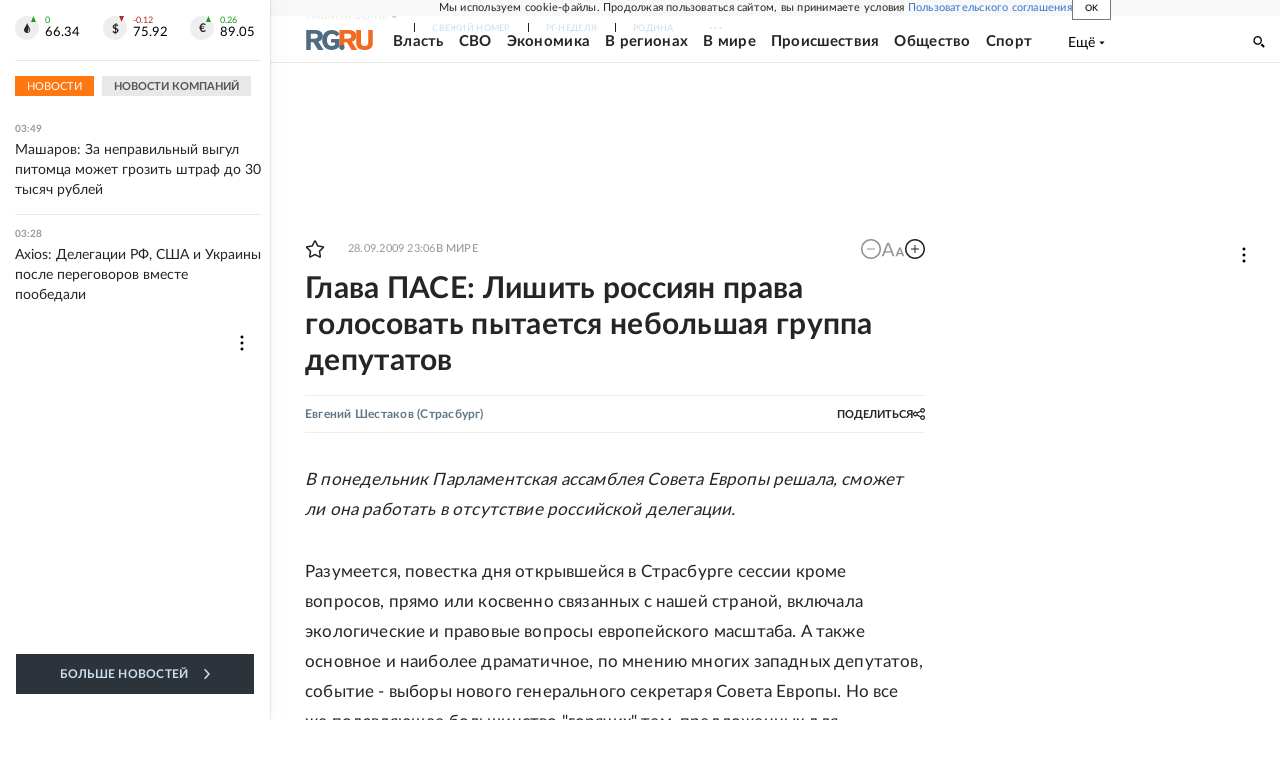

--- FILE ---
content_type: text/html
request_url: https://tns-counter.ru/nc01a**R%3Eundefined*rg_ru/ru/UTF-8/tmsec=mx3_rg_ru/228893052***
body_size: 17
content:
30E4760769756DEFG1769303535:30E4760769756DEFG1769303535